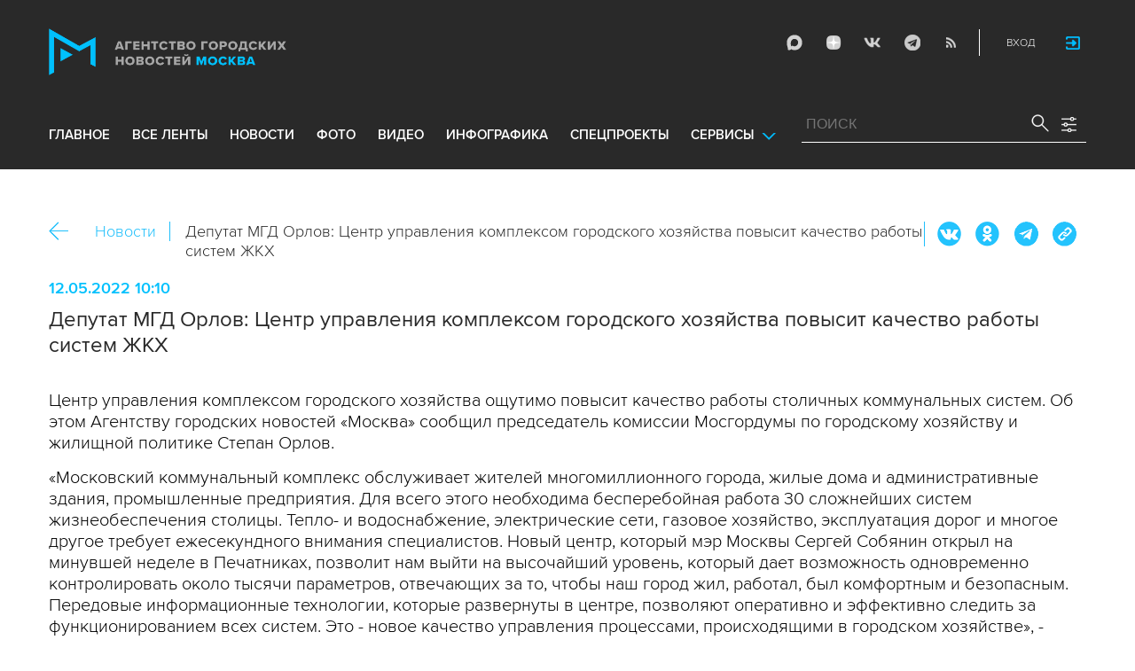

--- FILE ---
content_type: text/plain
request_url: https://www.mskagency.ru/templates/materials/partials/share.html.mustache
body_size: 197
content:
    <div class="social social-inline-inner js-social">
        <a class="vk">Ð’ÐºÐ¾Ð½Ñ‚Ð°ÐºÑ‚Ðµ</a>
        <a class="ok">ÐžÐš</a>
        <a class="tg">Telegram</a>
        <a class="link" title="Ð¡ÐºÐ¾Ð¿Ð¸Ñ€Ð¾Ð²Ð°Ñ‚ÑŒ ÑÑÑ‹Ð»ÐºÑƒ {{material_url}}" onclick="navigator.clipboard.writeText('{{material_url}}');alert('Ð¡ÑÑ‹Ð»ÐºÐ° ÑÐºÐ¾Ð¿Ð¸Ñ€Ð¾Ð²Ð°Ð½Ð° Ð² Ð±ÑƒÑ„ÐµÑ€ Ð¾Ð±Ð¼ÐµÐ½Ð°.');return false;">{{material_url}}</a>
    </div>


--- FILE ---
content_type: application/javascript
request_url: https://www.mskagency.ru/js/main.js?v=1768565355
body_size: 4288
content:
$.extend({
    getUrlVars: function(){
        var vars = [], hash;
        var hashes;
        if ( window.location.hash != '' ) {
            hashes = window.location.hash.replace('#', '').split('&');
        } else {
            hashes = window.location.search.replace('?', '').split('&');
        }
        
        for(var i = 0; i < hashes.length; i++) {
            hash = hashes[i].split('=');
            vars.push(hash[0]);
            vars[hash[0]] = hash[1];
        }
        return vars;
    },
    getUrlVar: function(name){
        return $.getUrlVars()[name];
    }
});


// v 2021_05_24
// p1: bank file id
// p2: thumb. Ex: '586779.10.x480p'
function show_nr_player( element_id, thumb, height ) {

		function escapeHtml(unsafe) {
			return unsafe
				.replace(/&/g, "&amp;")
				.replace(/</g, "&lt;")
				.replace(/>/g, "&gt;")
				.replace(/"/g, "&quot;")
				.replace(/'/g, "&#039;");
		 }

		function myLog(type,text){
			console.log( type + ' - ' + text );
		}

		if ( !window["player_VideoPlayer_" + element_id + "_1"] ) {

			var player_options = {
				language: 'ru',
				languages: {
					ru: {
						Quality: "Качество",
						Auto: "Авто"
					}
				},
				controls: true, // включить кнопки на плеере
				html5: { // this fixed qualityLevels for Safary 
					hls: {
						overrideNative: true,
					}
				},
				controlBar: {
					volumePanel: {inline: false},
				},
				autoplay: false, // Автозапуск
				preload: 'auto', // Загрузка
				playsinline: true, // при начале проигрывания на iOs не переходит в полноэкранный режим; бонусом такая настройка предотвращает появление двойных контролов (плеера + нативных браузера)
				muted: false,
				sourceOrder: true,
				customControlsOnMobile: true, // Можно использовать свой шаблон кнопок
				nativeControlsForTouch: false, // Использовать родные мобильные кнопки
				poster: "/b/c/" + thumb + ".jpg",
				//fluid: true,
				smoothQualityChange: true,
				sources: [
					{
						src: "/b/c/" + element_id + ".m3u8",
						type: 'application/vnd.apple.mpegurl',
						overrideNative: true,
						limitRenditionByPlayerDimensions:false,
						useDevicePixelRatio:true
					},
					{
						src: "/b/c/" + element_id + "." + height + "p.mp4",
						type:"video/mp4",
						overrideNative: true
					}
				],
				plugins: {
					persistvolume: {
						namespace: 'player-volume'
					}
				},
				techOrder: ['html5']
			}

			var player = videojs("VideoPlayer_" + element_id + "_1", player_options);
            player.fluid(false);
			window["player_VideoPlayer_" + element_id + "_1"] = player;
			window.videojs.log.level('off'); // console logging disabled

			// выключить звук видео при уходе с вкладки
			$(window).on("blur focus", function(e) {
				var prevType = $(this).data("prevType"),
					isVolumeMuted = player.muted();

				if (prevType != e.type) {   //  reduce double fire issues
					switch (e.type) {
						case "blur":
							if ( !isVolumeMuted ) {
								player.muted(true);
							}
							break;
						case "focus":
							if ( isVolumeMuted ) {
								player.muted(false);
							}
							break;
					}
				}
				$(this).data("prevType", e.type);
			});

			// show Quality button
			player.on('ready', function() {
				player.hlsQualitySelector({
					displayCurrentQuality: true,
				});
			});
            
            
            const $video_js_players = Array.from(document.querySelectorAll('video-js.video-js'))
			player.on('play', function() {
                $video_js_players.forEach(($item) => {
                    var player_id = $item.dataset['id'];
                    if (player_id != "VideoPlayer_" + element_id + "_1") {
                        var myPlayer = videojs(player_id);
                          if (!myPlayer.paused()) {
                            myPlayer.pause();
                          }
                    }
                })
			});

		}
}



function show_nr_player_longreads ( element_id, thumb, height ) {

		function escapeHtml(unsafe) {
			return unsafe
				.replace(/&/g, "&amp;")
				.replace(/</g, "&lt;")
				.replace(/>/g, "&gt;")
				.replace(/"/g, "&quot;")
				.replace(/'/g, "&#039;");
		 }

		function myLog(type,text){
			console.log( type + ' - ' + text );
		}

		if ( !window["player_VideoPlayer_" + element_id + "_1"] ) {

			var player_options = {
				language: 'ru',
				languages: {
					ru: {
						Quality: "Качество",
						Auto: "Авто"
					}
				},
				controls: false, // включить кнопки на плеере
				html5: { // this fixed qualityLevels for Safary 
					hls: {
						overrideNative: true,
					}
				},
				controlBar: {
					volumePanel: {inline: false},
				},
				autoplay: false, // Автозапуск
				preload: 'auto', // Загрузка
				playsinline: true, // при начале проигрывания на iOs не переходит в полноэкранный режим; бонусом такая настройка предотвращает появление двойных контролов (плеера + нативных браузера)
				muted: true,
				sourceOrder: true,
				customControlsOnMobile: true, // Можно использовать свой шаблон кнопок
				nativeControlsForTouch: false, // Использовать родные мобильные кнопки
				poster: "/b/c/" + thumb + ".jpg",
				//fluid: true,
				smoothQualityChange: true,
				sources: [
					{
						src: "/b/c/" + element_id + ".m3u8",
						type: 'application/vnd.apple.mpegurl',
						overrideNative: true
					},
					{
						src: "/b/c/" + element_id + "." + height + "p.mp4",
						type:"video/mp4",
						overrideNative: true
					}
				],
				plugins: {
					persistvolume: {
						namespace: 'player-volume'
					}
				},
				techOrder: ['html5']
			}

			var player = videojs("VideoPlayer_" + element_id + "_1", player_options);
            player.fluid(false);
			window["player_VideoPlayer_" + element_id + "_1"] = player;
			window.videojs.log.level('off'); // console logging disabled

			// выключить звук видео при уходе с вкладки
			$(window).on("blur focus", function(e) {
				var prevType = $(this).data("prevType"),
					isVolumeMuted = player.muted();

				if (prevType != e.type) {   //  reduce double fire issues
					switch (e.type) {
						case "blur":
							if ( !isVolumeMuted ) {
								player.muted(true);
							}
							break;
						case "focus":
							if ( isVolumeMuted ) {
								player.muted(false);
							}
							break;
					}
				}
				$(this).data("prevType", e.type);
			});

			// show Quality button
			player.on('ready', function() {
				player.hlsQualitySelector({
					displayCurrentQuality: true,
				});
			});
            
            
/*            const $video_js_players = Array.from(document.querySelectorAll('video-js.video-js'))
			player.on('play', function() {
                $video_js_players.forEach(($item) => {
                    var player_id = $item.dataset['id'];
                    if (player_id != "VideoPlayer_" + element_id + "_1") {
                        var myPlayer = videojs(player_id);
                          if (!myPlayer.paused()) {
                            myPlayer.pause();
                          }
                    }
                })
			});
*/

		}
}



/*
// set up event_source object
// ---------------------------------------------------------------------------
var event_source;
// TODO: write accessor method that create EventSource if needed
if ( typeof(EventSource) !== "undefined") {
    var path_arr = document.location.pathname.split( '/' );
    var events_url = "";
    var is_cms = 0;
    for ( i = 0; i < path_arr.length; i++ ) {
        if ( path_arr[i] == '' ) { continue; }
        
        if ( path_arr[i] == 'cms' ) {
            is_cms = 1;
            events_url += "/";
            events_url += path_arr[i];
        }
    }
    events_url += "/events/";
    // add materials filters params
    if(is_cms == 1) {
        events_url += document.location.search;
    }

    if(document.location.search.search('block_mode=iframe') === -1) {
        event_source = new EventSource(events_url);
        event_source.onerror = function (event) {
            // TODO: check connection state, try to reconnect
            console.log(event);
            //create_event_source();
        };
    }
} else {
    //alert('No server-sent events support');
}
// ---------------------------------------------------------------------------
*/


// Fancybox 
// ---------------------------------------------------------------------------
$(document).ready(function(){
    $("a.fancybox").fancybox({
        'transitionIn'  :   'elastic',
        'transitionOut' :   'elastic',
        'speedIn'       :   300,
        'speedOut'      :   100,
        'changeSpeed '  :   100,
        'changeFade '   :   'fast',
        'overlayShow'   :   true,
        'autoScale'     :   true,
        'titlePosition' :   'inside',
        'titleFormat'   :   titleFormat,
        'titleFromAlt'  :   true,
        'title'         :   $(this).attr('alt')
    });
});

$(document).ready(function(){
    fancyGalleryInit();
});

function fancyGalleryInit(){
    $("a.fancy-gallery").fancybox({
        'transitionIn'  :   'elastic',
        'transitionOut' :   'elastic',
        'speedIn'       :   300,
        'speedOut'      :   100,
        'changeSpeed '  :   100,
        'changeFade '   :   'fast',
        'overlayShow'   :   true,
        'autoScale'     :   true,
        'autoDimensions':   false,
        'centerOnScroll':   true,
        'margin'        :   30,
    	helpers : {
    		title : {
    			type : 'inside'
    		}
    	}/*,
        afterLoad: galleryTitleFormat
        'titlePosition' :   'inside',
        'titleFormat'   :   galleryTitleFormat,
        'titleFromAlt'  :   true*/
    });
}

function fancyGalleryNewInit(){
  
}

// функция для вывода кастомного заголовка для Fancybox2. Нужен редизайн.
function galleryTitleFormat_fbox2(obj, currentArray, currentIndex, currentOpts){

    if(obj.title != ''){

        title = obj.title.split('|');

        var id = title[1];

        title = title[0];

        title = title.replace(/\n/g,'<br/>');

        var container = $('<div id=' + '"' + 'fancybox-custom-title-container' + '"' + '></div>');
        var main_title = $('<span id=' + '"' + 'fancybox-custom-title' + '"' + '></span>');

        // var total_img = '<div style=' + '"' + 'padding: 5px 0; text-align: right;' + '"' + '><p>Фото ' + (currentIndex + 1) + ' из ' + currentArray.length + '</p></div>';
        var total_img = '<div style=' + '"' + 'padding: 5px 0; text-align: right;' + '"' + '><p>Фото 1 из 10</p></div>';

        var href_ = obj.href;
        if ($(this.element).data('href')){
            href_ = $(this.element).data('href');
        }

        var data_attr = '';
        if ($(this.element).data('dtype')){
            data_attr += ' data-dtype="' + $(this.element).data('dtype') + '"';
        }
        if ($(this.element).data('dplace')){
            data_attr += ' data-dplace="' + $(this.element).data('dplace') + '"';
        }
        if ($(this.element).data('dmaterial')){
            data_attr += ' data-dmaterial="' + $(this.element).data('dmaterial') + '"';
        }
        if ($(this.element).data('dfile')){
            data_attr += ' data-dfile="' + $(this.element).data('dfile') + '"';
        }
        
        var download_lnk = '<a href="'+ href_ +'" target="_blank" class="gallery-item_download-in-fancy"'+ data_attr +' data-js="mediaDownloadIntroduce"></a>';
        // var download_lnk = '<a href="'+ $(this.element).href +'" target="_blank" class="gallery-item_download-in-fancy"></a>';

        main_title.html(download_lnk + total_img + title);
        // main_title.html(title);

        container.append(main_title);
        
        obj.title = download_lnk + total_img + title;

        return download_lnk + total_img + title;
    }
}

function galleryTitleFormat(title, currentArray, currentIndex, currentOpts){

    if(title != ''){

        title = title.split('|');

        var id = title[1];

        title = title[0];

        title = title.replace(/\n/g,'<br/>');

        var container = $('<div id=' + '"' + 'fancybox-custom-title-container' + '"' + '></div>');
        var main_title = $('<span id=' + '"' + 'fancybox-custom-title' + '"' + '></span>');

        var total_img = '<div style=' + '"' + 'padding: 5px 0; text-align: right;' + '"' + '><p>Фото ' + (currentIndex + 1) + ' из ' + currentArray.length + '</p></div>';

        console.log(currentArray[currentIndex].href);
        var href_ = currentArray[currentIndex].href;
        if (currentArray[currentIndex].getAttribute('data-href')){
            href_ = currentArray[currentIndex].getAttribute('data-href');
        }

        var data_attr = '';
        if (currentArray[currentIndex].getAttribute('data-dtype')){
            data_attr += ' data-dtype="' + currentArray[currentIndex].getAttribute('data-dtype') + '"';
        }
        if (currentArray[currentIndex].getAttribute('data-dplace')){
            data_attr += ' data-dplace="' + currentArray[currentIndex].getAttribute('data-dplace') + '"';
        }
        if (currentArray[currentIndex].getAttribute('data-dmaterial')){
            data_attr += ' data-dmaterial="' + currentArray[currentIndex].getAttribute('data-dmaterial') + '"';
        }
        if (currentArray[currentIndex].getAttribute('data-dfile')){
            data_attr += ' data-dfile="' + currentArray[currentIndex].getAttribute('data-dfile') + '"';
        }
        
        var download_lnk = '<a href="'+ href_ +'" target="_blank" class="gallery-item_download-in-fancy"'+ data_attr +' data-js="mediaDownloadIntroduce"></a>';
        // var download_lnk = '<a href="'+ currentArray[currentIndex].href +'" target="_blank" class="gallery-item_download-in-fancy"></a>';

        main_title.html(download_lnk + total_img + title);
        // main_title.html(title);

        container.append(main_title);

        return container;
    }
}

function titleFormat(title, currentArray, currentIndex, currentOpts){

    if(title != ''){

        title = title.split('|');

        var id = title[1];

        title = title[0];

        title = title.replace(/\n/g,'<br/>');

        var container = $('<div id=' + '"' + 'fancybox-custom-title-container' + '"' + '></div>');
        var main_title = $('<span id=' + '"' + 'fancybox-custom-title' + '"' + '></span>');

        var total_img = '<div style=' + '"' + 'padding: 5px 0; text-align: right;' + '"' + '><p>Фото ' + (currentIndex + 1) + ' из ' + currentArray.length + '</p></div>';

        main_title.html(total_img + title);
        // main_title.html(title);

        container.append(main_title);

        return container;
    }
}
// ---------------------------------------------------------------------------

/*$(document).ready(function(){
    $("a.ShareMaterialButton").fancybox({
        'transitionIn'  :   'fade',
        'transitionOut' :   'fade',
        'speedIn'       :   300,
        'speedOut'      :   100,
        'changeSpeed '  :   100,
        'changeFade '   :   'fast',
        'overlayShow'   :   true,
        'autoDimensions':   false,
        'margin'        :   60,
        'padding'       :   30,
        'type'        :   'inline',
        'height' : 70 
    });
});
*/

// ---------------------------------------------------------------------------


function addParamToUrl( url, params ) {
    var path = /([^\?]*)/;
    var href = url;
    if ( href ) {
        var base = href.match( path );
        if ( base ) {
            base = base[0];
        } else {
            base = '';
        }
        var obj = jQuery.query.empty().load( href );

        for ( var key in params ) {
            if ( key != 'block_mode' )
                obj = obj.set( key, params[key] );
        }

        href = base + obj.toString();
    }

    return href;
}



$( function () {
    $( '.decor_checkbox.important_c' ).click( function () {
        window.location = $( '#important_switch' ).attr( 'href' );
    } );
    $( '.decor_checkbox.is_exclusive_c' ).click( function () {
        window.location = $( '#is_exclusive_switch' ).attr( 'href' );
    } );
    $( '.decor_checkbox.subtype_c' ).click( function () {
        window.location = $( '#subtype_switch' ).attr( 'href' );
    } );
    $( '.decor_checkbox.is_digitofday_c' ).click( function () {
        window.location = $( '#is_digitofday_switch' ).attr( 'href' );
    } );
    $( '.decor_checkbox.with_mediabank_c' ).click( function () {
        window.location = $( '#with_mediabank_switch' ).attr( 'href' );
    } );
} );


$( document ).ready( function () {
    
    $('.reg_open_popup').click(function(){
        var el = $('div.AuthMenu', window.top.document);
        el.find('#login_butt').click();

        var el2 = $('.b-login-popup__header', window.top.document);
        el2.find('.b-login-popup__title_reg').click();
        
        return false;
    });

} );

function openTab (url, name) {
    if (!name) name = url
    var a    = window.document.createElement ("a");
    a.target = name;
    a.href   = url;
    var e = window.document.createEvent ("MouseEvents");
    e.initMouseEvent ("click", true, true, window, 0, 0, 0, 0, 0, false, false, false, false, 0, null);
    a.dispatchEvent (e);
};
